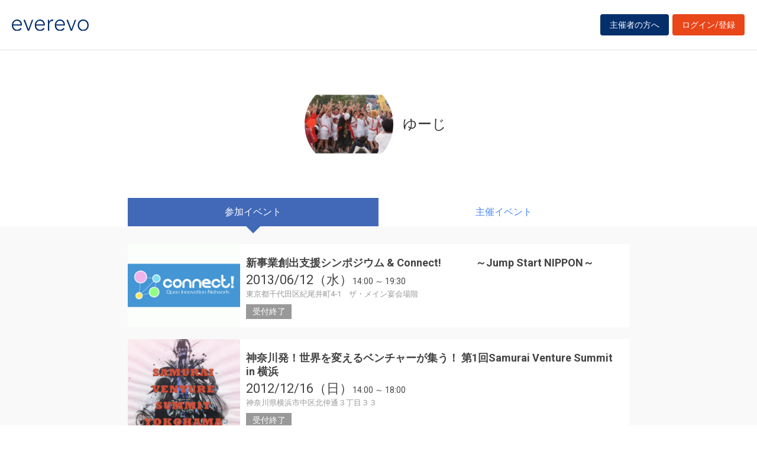

--- FILE ---
content_type: text/html; charset=UTF-8
request_url: https://everevo.com/user/12406
body_size: 11419
content:
<!DOCTYPE html>
<html lang="ja">
    <head>
        <meta charset="UTF-8">
        <meta http-equiv="X-UA-Compatible" content="IE=edge,chrome=1">
        <title>ゆーじさんのイベント一覧</title>
        <meta name="description" content="イベント・セミナー・ライブ・講演会など、集客・チケット販売が簡単にできる管理サイトです。主催者と参加者をつなぐだけでなく、参加者同士のSNSコミュニケーションを創造します。">
        <meta name="viewport" content="width=device-width, initial-scale=1">
        <meta name="facebook-domain-verification" content="kavk2yohz4ewlo64x1ndkscfk77wgp" />
        <meta property="fb:app_id" content="166033490120610" />
        <meta property="og:type" content="website" />
        <meta property="og:title" content="everevo(イベレボ)|イベント・セミナー・チケット販売・集客サービス" />
        <meta property="og:url" content="https://everevo.com" />
        <meta property="og:description" content="イベント・セミナー・ライブ・講演会など、集客・チケット販売が簡単にできる管理サイトです。主催者と参加者をつなぐだけでなく、参加者同士のSNSコミュニケーションを創造します。" />
        <meta property="og:image" content="https://everevo.com/bundles/app/img/everevo_OGP.png" />
                    <link rel="stylesheet" href="/bundles/app/css/bootstrap.css">
            <link rel="stylesheet" href="/theme-chalk/index.css">
            <link rel="stylesheet" href="/css/app.css?v=444371989">
            <link rel="stylesheet" href="/bundles/app/css/style.css?v=1892031304">
            <link rel="stylesheet" href="/css/add.css?v=439524146">
                <link rel="icon" href="favicon.svg" type="image/svg+xml">
    </head>
    <body class="faq user">
            <div class="wrap" id="app">
        <header>
    <div class="drawer" style="display: none"><i></i></div>
    <div class="logo">
        <h1 class="h1"><a href="/"><img src="/img/logo.svg" alt="everevo"><img src="/img/logo-white.svg" alt="everevo" class="white"></a></h1>
    </div>
    <nav class="gmenu" style="display: none">
        <ul>
            <li><a href="/list">イベントをさがす</a></li>
            <li><a href="/feature">主催者の方へ</a></li>
            <li class="has_child"><a href="javascript:void(0)">ユーザーガイド</a>
                <div class="more_menu">
                    <ul>
                                                                        <li><a href="/function">機能一覧</a></li>
                    </ul>
                </div>
            </li>
        </ul>
    </nav>

            <div class="to_login to_editer to_org"><a class="btn btn-warning" href="/feature">主催者の方へ</a></div>
        <div class="to_login to_editer"><a class="btn btn-warning" href="/login">ログイン/登録</a></div>
    
</header>        <main class="user_main">
            <section class="page_header">
              <div class="container flex">
                <div class="inner">
              <h2 class="hd3">
                <div class="profile_wid">
                      <div class="c_img profile_pic" style="background-image: url(https://everevo.s3.amazonaws.com/accounts/12406/d8c33083ef391fb58934b7745d71e8ad.jpeg);"></div>
                      <span class="profile_name">ゆーじ</span>
                                                                                                                                                                                                                                                                                                                                                                                                                                                        </div>
              </h2>
                </div>
              </div>
            </section>
            <section class="content bg_g pb">

            <div class="w_tab">
              <div class="container">
                    <div class="row">
                      <div class="col-sm-12 col-md-9">
                        <ul class="">
                          <li class="active"><a href="/user/12406?open=join">参加イベント</a></li>
                          <li class=""><a href="/user/12406?open=auth">主催イベント</a></li>
                        </ul>
                      </div>
                    </div>
              </div>
            </div>

            <div class="container">
              <div class="row">
                <div class="col-sm-12 col-md-9">
                  <div class="box user_box">

                    <div class="tab-content">

                      <div class="tab-pane active" id="join">
                        <div class="w_item">
                                                            <div class="item done_item">
                                    <a class="item_inner" href="/event/5763">
                                        <div class="item_image c_img"
                                             style="background-image: url(https://everevo.s3.amazonaws.com/events/5763/469e6251c8e0fdf63730d4182e9b5f58.gif);"></div>
                                        <div class="item_content">
                                            <h4 class="item_ttl">新事業創出支援シンポジウム &amp; Connect!
　　　～Jump Start NIPPON～</h4>
                                            <p class="item_datetime"><span class="date"><i>2013/06/12（水）</i> </span><span class="time">14:00 ～  19:30</span></p>
                                            <p class="item_place">東京都千代田区紀尾井町4‐1　ザ・メイン宴会場階</p>
                                            <p class="item_note">
                                                受付終了                                            </p>
                                        </div>
                                    </a>
                                </div>

                                                            <div class="item done_item">
                                    <a class="item_inner" href="/event/2852">
                                        <div class="item_image c_img"
                                             style="background-image: url(https://everevo.s3.amazonaws.com/events/2852/f85524e79a301259a5a6e71823d15c30.png);"></div>
                                        <div class="item_content">
                                            <h4 class="item_ttl">神奈川発！世界を変えるベンチャーが集う！
第1回Samurai Venture Summit in 横浜</h4>
                                            <p class="item_datetime"><span class="date"><i>2012/12/16（日）</i> </span><span class="time">14:00 ～  18:00</span></p>
                                            <p class="item_place">神奈川県横浜市中区北仲通３丁目３３</p>
                                            <p class="item_note">
                                                受付終了                                            </p>
                                        </div>
                                    </a>
                                </div>

                                                    </div>
                      </div>

                      <div class="tab-pane " id="auth">

                                                                                                                                                                                                                                                                                                                                                                                                                           
                        <div class="w_item">

                            
                        </div>
                      </div>

                    </div>

                  </div>
                </div>
              </div>
            </div>

            </section>
        </main>
        <footer>
    <div class="footer_content">
        <div class="container">
            <div class="ci">
                <div class="logo"><a href="/"><img src="/img/logo-white.svg" alt=""></a></div>
            </div>
            <div class="footer_link">
                <div class="link_inner">
                    <ul>
                        <li><a href="/list">イベントを探す</a></li>
                        <li><a href="/feature">主催者の方へ</a></li>
                        <li><a href="/inquiry">お問い合わせ</a></li>
                    </ul>
                </div>
                <div class="link_inner">
                    <!--      <h6>ユーザーガイド</h6> -->
                    <ul>
                                                <li><a href="/help">ヘルプ</a></li>
                        <li><a href="/function">機能一覧</a></li>
                        <li><a href="https://www.socialwire.net/" target="_blank">運営会社</a></li>
                    </ul>
                </div>
                <div class="link_inner">
                    <ul>

                        <li><a href="/term">利用規約</a></li>
                        <li><a href="https://www.socialwire.net/privacy" target="_blank">個人情報保護方針</a></li>
                    </ul>
                </div>
                <div class="link_inner">
                    <ul>
                        <li><a href="/transactions">特定商取引法に基づく記載</a></li>
                        <li><a href="/login"><i class="fa fa-sign-in"></i>ログイン/登録</a></li>
                                                                    </ul>
                </div>
            </div>
        </div>
    </div>

    <p class="copyright tx11">Copyright © ソーシャルワイヤー株式会社, All Rights Reserved.</p>
</footer>
    </div>
                                <!-- Global site tag (gtag.js) - Google Analytics -->
            <script async src="https://www.googletagmanager.com/gtag/js?id=UA-6652299-20"></script>
            <script>
                window.dataLayer = window.dataLayer || [];
                function gtag(){dataLayer.push(arguments);}
                gtag('js', new Date());
                gtag('config', 'UA-6652299-20');
            </script>
            <script src="/js/app.js?v=1682190291"></script>
            <script src="/bundles/fosjsrouting/js/router.min.js?v=440797090"></script>
            <script src="/js/routing?callback=fos.Router.setData"></script>
            <script>
                $(function() {
                    $('.to_menu').click(function(event) {
                        if (!$("aside").has("div.menu_wid").length){
                            window.location.href='/event/attend?menu-open';
                        }
                    });
                });
            </script>
        
    <script src="/bundles/app/js/common.js?v=1575110191"></script>
    <script>
        ELEMENT.locale(ELEMENT.lang.ja);
        new Vue({
            el: '#app',
            data: {
                ev_ttl:"",
                ev_date:"",
            }
        })
    </script>
    </body>
</html>


--- FILE ---
content_type: image/svg+xml
request_url: https://everevo.com/img/logo.svg
body_size: 3649
content:
<svg xmlns="http://www.w3.org/2000/svg" width="143.35" height="20.41" viewBox="0 0 143.35 20.41"><defs><style>.cls-1{fill:#052f6b;}</style></defs><title>logo</title><g id="レイヤー_2" data-name="レイヤー 2"><g id="レイヤー_1-2" data-name="レイヤー 1"><path class="cls-1" d="M18.23,16.25a8.49,8.49,0,0,1-3.64,3.2,11.6,11.6,0,0,1-4.76,1,10.37,10.37,0,0,1-4-.75,9.14,9.14,0,0,1-3.11-2.12,9.26,9.26,0,0,1-2-3.24A11.83,11.83,0,0,1,0,10.16a11.23,11.23,0,0,1,.71-4,9.67,9.67,0,0,1,2-3.21A9.45,9.45,0,0,1,9.7,0a9.31,9.31,0,0,1,3.93.78,8.68,8.68,0,0,1,2.85,2.05,8.78,8.78,0,0,1,1.75,2.92,9.85,9.85,0,0,1,.59,3.32v1.77H2.52a8.5,8.5,0,0,0,.31,2A7.27,7.27,0,0,0,4,15.29a7.34,7.34,0,0,0,2.25,2,7,7,0,0,0,3.63.84,8.08,8.08,0,0,0,3.74-.92,6.78,6.78,0,0,0,2.77-2.52ZM16.3,8.57a5.76,5.76,0,0,0-.53-2.44,6.56,6.56,0,0,0-1.43-2A6.66,6.66,0,0,0,12.2,2.77a7,7,0,0,0-2.62-.5,6.43,6.43,0,0,0-3.43.84A7.42,7.42,0,0,0,4,5,7.71,7.71,0,0,0,2.86,7.16a5.49,5.49,0,0,0-.34,1.41Z"/><path class="cls-1" d="M21.71.5h2.86L31,17.18,37.34.5H39.9L32.26,19.91H29.65Z"/><path class="cls-1" d="M61,16.25a8.54,8.54,0,0,1-3.64,3.2,11.6,11.6,0,0,1-4.76,1,10.46,10.46,0,0,1-4-.75,9.1,9.1,0,0,1-3.1-2.12,9.26,9.26,0,0,1-2-3.24,11.83,11.83,0,0,1-.69-4.14,11.23,11.23,0,0,1,.71-4,9.67,9.67,0,0,1,2-3.21A9.41,9.41,0,0,1,52.5,0a9.38,9.38,0,0,1,3.93.78,8.68,8.68,0,0,1,2.85,2.05A9,9,0,0,1,61,5.75a9.84,9.84,0,0,1,.58,3.32v1.77H45.32a8.5,8.5,0,0,0,.31,2,7.27,7.27,0,0,0,1.16,2.42,7.42,7.42,0,0,0,2.24,2,7,7,0,0,0,3.64.84,8.08,8.08,0,0,0,3.74-.92,6.85,6.85,0,0,0,2.77-2.52ZM59.09,8.57a5.75,5.75,0,0,0-.52-2.44,6.56,6.56,0,0,0-1.43-2A6.77,6.77,0,0,0,55,2.77a7,7,0,0,0-2.63-.5A6.42,6.42,0,0,0,49,3.11,7.42,7.42,0,0,0,46.79,5a8,8,0,0,0-1.14,2.12,5.78,5.78,0,0,0-.33,1.41Z"/><path class="cls-1" d="M67.24,6c0-.36,0-.8,0-1.32s0-1-.06-1.57,0-1-.07-1.49S67,.76,67,.5h2.52q0,1.1.06,2.1a6.69,6.69,0,0,0,.11,1.31A8.57,8.57,0,0,1,72.2,1.09,6.13,6.13,0,0,1,75.89,0a4.44,4.44,0,0,1,.74.06l.73.15-.29,2.48a3.15,3.15,0,0,0-1-.17,7,7,0,0,0-2.83.53,5.4,5.4,0,0,0-2,1.44,6.19,6.19,0,0,0-1.15,2.17,9.1,9.1,0,0,0-.38,2.66V19.91H67.24Z"/><path class="cls-1" d="M98.36,16.25a8.52,8.52,0,0,1-3.63,3.2,11.61,11.61,0,0,1-4.77,1,10.45,10.45,0,0,1-4-.75,9.24,9.24,0,0,1-3.11-2.12,9.38,9.38,0,0,1-2-3.24,11.83,11.83,0,0,1-.69-4.14,11,11,0,0,1,.71-4,9.67,9.67,0,0,1,2-3.21A9.44,9.44,0,0,1,85.93.78,9.58,9.58,0,0,1,89.84,0a9.3,9.3,0,0,1,3.92.78,8.62,8.62,0,0,1,2.86,2.05,8.75,8.75,0,0,1,1.74,2.92A9.61,9.61,0,0,1,99,9.07v1.77H82.66a8.5,8.5,0,0,0,.31,2,7.3,7.3,0,0,0,3.4,4.43,7,7,0,0,0,3.64.84,8,8,0,0,0,3.73-.92,6.81,6.81,0,0,0,2.78-2.52ZM96.43,8.57a5.75,5.75,0,0,0-.52-2.44,6.56,6.56,0,0,0-1.43-2,6.77,6.77,0,0,0-2.14-1.37,7,7,0,0,0-2.63-.5,6.42,6.42,0,0,0-3.42.84A7.42,7.42,0,0,0,84.13,5,7.77,7.77,0,0,0,83,7.16a5.78,5.78,0,0,0-.33,1.41Z"/><path class="cls-1" d="M101.85.5h2.86l6.46,16.68L117.47.5H120l-7.65,19.41h-2.6Z"/><path class="cls-1" d="M122.93,10.21a10.92,10.92,0,0,1,.76-4.1,9.7,9.7,0,0,1,2.1-3.23A9.31,9.31,0,0,1,129,.76,10.9,10.9,0,0,1,133.14,0a10.67,10.67,0,0,1,4.09.76,9.54,9.54,0,0,1,3.24,2.12,9.75,9.75,0,0,1,2.12,3.23,10.92,10.92,0,0,1,.76,4.1,10.87,10.87,0,0,1-.76,4.09,9.47,9.47,0,0,1-5.36,5.36,10.86,10.86,0,0,1-4.09.75,11.1,11.1,0,0,1-4.12-.75,9.45,9.45,0,0,1-3.23-2.12,9.64,9.64,0,0,1-2.1-3.24A10.87,10.87,0,0,1,122.93,10.21Zm2.52,0a8.94,8.94,0,0,0,.53,3.08,7.17,7.17,0,0,0,1.53,2.52,7.33,7.33,0,0,0,2.44,1.7,8.39,8.39,0,0,0,6.38,0,7.33,7.33,0,0,0,2.44-1.7,7.17,7.17,0,0,0,1.53-2.52,8.94,8.94,0,0,0,.53-3.08,9,9,0,0,0-.53-3.09,7.17,7.17,0,0,0-1.53-2.52,7.48,7.48,0,0,0-2.44-1.7,8.39,8.39,0,0,0-6.38,0,7.48,7.48,0,0,0-2.44,1.7A7.17,7.17,0,0,0,126,7.12,9,9,0,0,0,125.45,10.21Z"/></g></g></svg>